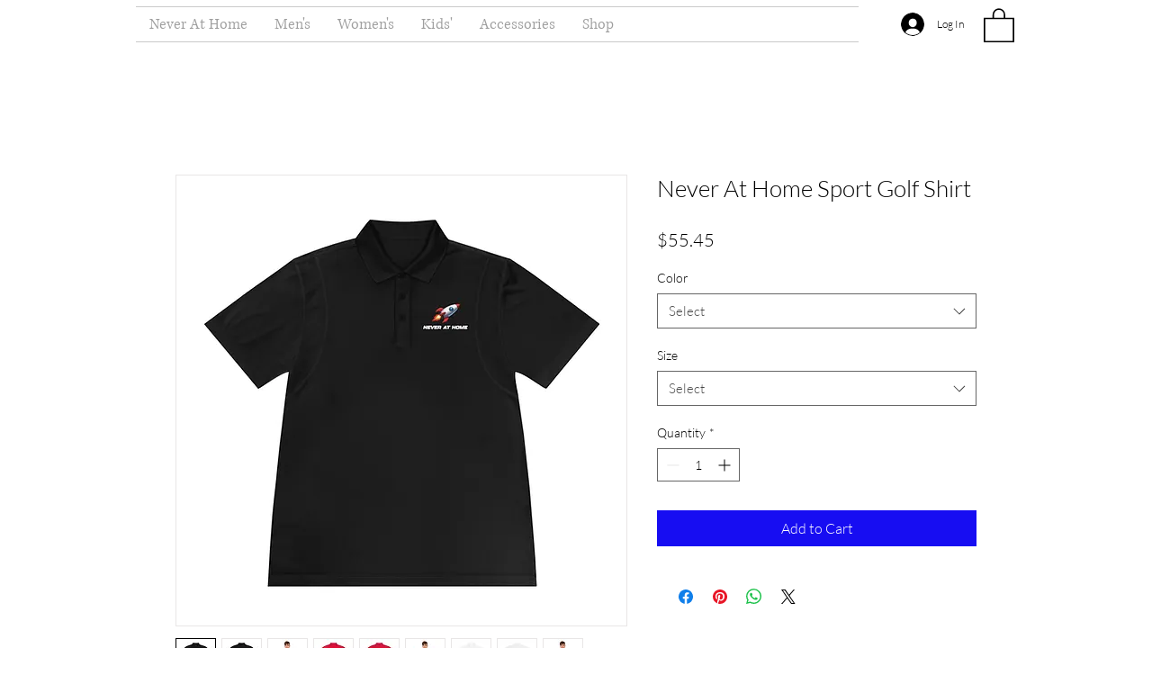

--- FILE ---
content_type: text/html; charset=utf-8
request_url: https://www.google.com/recaptcha/api2/aframe
body_size: 270
content:
<!DOCTYPE HTML><html><head><meta http-equiv="content-type" content="text/html; charset=UTF-8"></head><body><script nonce="Df4nODmeDpzyFjk9SPG4Cw">/** Anti-fraud and anti-abuse applications only. See google.com/recaptcha */ try{var clients={'sodar':'https://pagead2.googlesyndication.com/pagead/sodar?'};window.addEventListener("message",function(a){try{if(a.source===window.parent){var b=JSON.parse(a.data);var c=clients[b['id']];if(c){var d=document.createElement('img');d.src=c+b['params']+'&rc='+(localStorage.getItem("rc::a")?sessionStorage.getItem("rc::b"):"");window.document.body.appendChild(d);sessionStorage.setItem("rc::e",parseInt(sessionStorage.getItem("rc::e")||0)+1);localStorage.setItem("rc::h",'1762160036553');}}}catch(b){}});window.parent.postMessage("_grecaptcha_ready", "*");}catch(b){}</script></body></html>